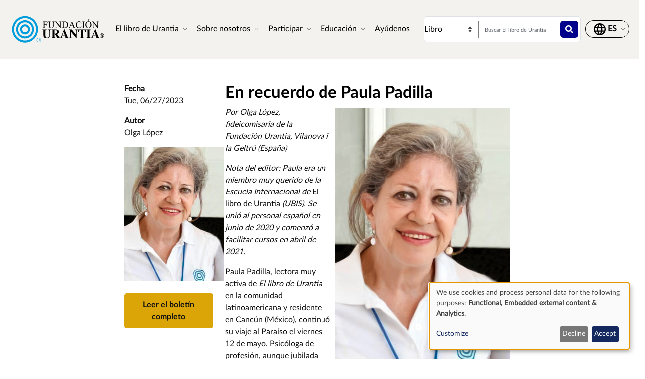

--- FILE ---
content_type: text/html; charset=UTF-8
request_url: https://www.urantia.org/es/news/2023-06/en-recuerdo-de-paula-padilla
body_size: 11059
content:
<!DOCTYPE html>
<html lang="es" dir="ltr" prefix="og: https://ogp.me/ns#">
  <head>
    <meta charset="utf-8" />
<meta name="description" content="Paula Padilla Por Olga López, fideicomisaria de la Fundación Urantia, Vilanova i la Geltrú (España)" />
<link rel="canonical" href="https://www.urantia.org/es/news/2023-06/en-recuerdo-de-paula-padilla" />
<link rel="icon" href="/sites/default/files/site-logos/favicon/favicon.ico" />
<link rel="mask-icon" href="/sites/default/files/site-logos/favicon/safari-pinned-tab.svg" color="#5bbad5" />
<link rel="icon" sizes="16x16" href="/sites/default/files/site-logos/favicon/favicon-16x16.png" />
<link rel="icon" sizes="32x32" href="/sites/default/files/site-logos/favicon/favicon-32x32.png" />
<link rel="icon" sizes="192x192" href="/sites/default/files/site-logos/favicon/android-chrome-192x192.png" />
<link rel="apple-touch-icon" sizes="180x180" href="/sites/default/files/site-logos/favicon/apple-touch-icon.png" />
<link rel="apple-touch-icon-precomposed" sizes="180x180" href="/sites/default/files/site-logos/favicon/apple-touch-icon.png" />
<link rel="manifest" href="/sites/default/files/site-logos/favicon/site.webmanifest" crossorigin="use-credentials" />
<meta name="Generator" content="Drupal 10 (https://www.drupal.org)" />
<meta name="MobileOptimized" content="width" />
<meta name="HandheldFriendly" content="true" />
<meta name="viewport" content="width=device-width, initial-scale=1, shrink-to-fit=no" />
<meta http-equiv="x-ua-compatible" content="ie=edge" />
<link rel="alternate" hreflang="en" href="https://www.urantia.org/news/2023-06/remembering-paula-padilla" />
<link rel="alternate" hreflang="fr" href="https://www.urantia.org/fr/news/2023-06/la-memoire-de-paula-padilla" />
<link rel="alternate" hreflang="pt" href="https://www.urantia.org/pt/news/2023-06/lembranca-de-paula-padilla" />
<link rel="alternate" hreflang="es" href="https://www.urantia.org/es/news/2023-06/en-recuerdo-de-paula-padilla" />

    <title>En recuerdo de Paula Padilla | El libro de Urantia | Fundación Urantia</title>
    <link rel="stylesheet" media="all" href="/sites/default/files/css/css_Mi4rgu_aBOoDCxjwF_tm1z8evJ6xXm99Bq96GAZt3dE.css?delta=0&amp;language=es&amp;theme=urantia&amp;include=[base64]" />
<link rel="stylesheet" media="all" href="//use.fontawesome.com/releases/v5.13.0/css/all.css" />
<link rel="stylesheet" media="all" href="/sites/default/files/css/css_b01rcyA-Q-wBGnxBZwMPM6xtNdzqgKwhRMcpdBcF72k.css?delta=2&amp;language=es&amp;theme=urantia&amp;include=[base64]" />

    <script type="application/json" data-drupal-selector="drupal-settings-json">{"path":{"baseUrl":"\/","pathPrefix":"es\/","currentPath":"node\/630","currentPathIsAdmin":false,"isFront":false,"currentLanguage":"es"},"pluralDelimiter":"\u0003","gtag":{"tagId":"","consentMode":true,"otherIds":[],"events":[],"additionalConfigInfo":[]},"suppressDeprecationErrors":true,"ajaxPageState":{"libraries":"[base64]","theme":"urantia","theme_token":null},"ajaxTrustedUrl":{"\/es\/search\/node":true},"gtm":{"tagId":null,"settings":{"data_layer":"dataLayer","include_classes":false,"allowlist_classes":"","blocklist_classes":"","include_environment":false,"environment_id":"","environment_token":""},"tagIds":["GTM-WXKH457"]},"responsive_menu":{"position":"right","theme":"theme-light","pagedim":"pagedim","modifyViewport":true,"use_bootstrap":true,"breakpoint":"all and (min-width: 768px)","drag":false,"superfish":{"active":true,"delay":300,"speed":100,"speedOut":100},"mediaQuery":"all and (min-width: 768px)","custom":{"options":{"navbar":{"add":true,"title":"Men\u00fa"}},"config":{"classNames":{"selected":"my-custom-menu--active-trail"}}}},"klaro":{"config":{"elementId":"klaro","storageMethod":"cookie","cookieName":"klaro","cookieExpiresAfterDays":180,"cookieDomain":"","groupByPurpose":false,"acceptAll":false,"hideDeclineAll":false,"hideLearnMore":false,"learnMoreAsButton":false,"additionalClass":" hide-consent-dialog-title klaro-theme-urantia","htmlTexts":false,"autoFocus":true,"privacyPolicy":"\/privacy-policy","lang":"es","services":[{"name":"cms","default":true,"title":"Functional","description":"Store data (e.g. cookie for user session) in your browser (required to use this website).","purposes":["cms"],"callbackCode":"","cookies":[["^[SESS|SSESS]","",""]],"required":true,"optOut":false,"onlyOnce":false,"contextualConsentOnly":false,"contextualConsentText":"","wrapperIdentifier":[],"translations":{"es":{"title":"Functional"}}},{"name":"klaro","default":true,"title":"Consent manager","description":"Klaro! Cookie \u0026 Consent manager saves your consent status in the browser.","purposes":["cms"],"callbackCode":"","cookies":[["klaro","",""]],"required":true,"optOut":false,"onlyOnce":false,"contextualConsentOnly":false,"contextualConsentText":"","wrapperIdentifier":[],"translations":{"es":{"title":"Consent manager"}}},{"name":"youtube","default":true,"title":"YouTube","description":"YouTube is an online video sharing platform owned by Google.","purposes":["external_content"],"callbackCode":"","cookies":[],"required":false,"optOut":false,"onlyOnce":false,"contextualConsentOnly":false,"contextualConsentText":"","wrapperIdentifier":[],"translations":{"es":{"title":"YouTube"}}},{"name":"ga","default":true,"title":"Google Analytics","description":"Tracks online visits of the website as a service.","purposes":["analytics"],"callbackCode":"if (typeof gtag === \u0027function\u0027) {\r\n   gtag(\u0027consent\u0027, \u0027update\u0027, {\r\n      \u0027analytics_storage\u0027: consent ? \u0027granted\u0027 : \u0027denied\u0027,\r\n      \u0027ad_storage\u0027: consent ? \u0027granted\u0027 : \u0027denied\u0027,\r\n      \u0027ad_personalization\u0027: consent ? \u0027granted\u0027 : \u0027denied\u0027,\r\n      \u0027ad_user_data\u0027: consent ? \u0027granted\u0027 : \u0027denied\u0027,\r\n   });\r\n}","cookies":[["^_ga(_.*)?","",""],["^_gid","",""],["^IDE","",""]],"required":false,"optOut":false,"onlyOnce":false,"contextualConsentOnly":false,"contextualConsentText":"","wrapperIdentifier":[],"translations":{"es":{"title":"Google Analytics"}}}],"translations":{"es":{"consentModal":{"title":"Use of personal data and cookies","description":"Please choose the services and 3rd party applications we would like to use.\r\n","privacyPolicy":{"name":"privacy policy","text":"To learn more, please read our {privacyPolicy}.\r\n"}},"consentNotice":{"title":"Use of personal data and cookies","changeDescription":"There were changes since your last visit, please update your consent.","description":"We use cookies and process personal data for the following purposes: {purposes}.\r\n","learnMore":"Customize","privacyPolicy":{"name":"privacy policy"}},"ok":"Accept","save":"Save","decline":"Decline","close":"Close","acceptAll":"Accept all","acceptSelected":"Accept selected","service":{"disableAll":{"title":"Toggle all services","description":"Use this switch to enable\/disable all services."},"optOut":{"title":"(opt-out)","description":"This service is loaded by default (opt-out possible)."},"required":{"title":"(always required)","description":"This service is always required."},"purposes":"Purposes","purpose":"Purpose"},"contextualConsent":{"acceptAlways":"Always","acceptOnce":"Yes (this time)","description":"Load external content supplied by {title}?"},"poweredBy":"Powered by Klaro!","purposeItem":{"service":"Service","services":"Services"},"privacyPolicy":{"name":"privacy policy","text":"To learn more, please read our {privacyPolicy}.\r\n"},"purposes":{"cms":{"title":"Functional","description":""},"advertising":{"title":"Advertising and Marketing","description":""},"analytics":{"title":"Analytics","description":""},"livechat":{"title":"Live chat","description":""},"security":{"title":"Seguridad","description":""},"styling":{"title":"Aplicando estilo","description":""},"external_content":{"title":"Embedded external content","description":""}}}},"showNoticeTitle":true,"styling":{"theme":["light"]}},"dialog_mode":"notice","show_toggle_button":false,"toggle_button_icon":null,"show_close_button":false,"exclude_urls":[],"disable_urls":[]},"user":{"uid":0,"permissionsHash":"b89483aea1183f28c3d8feeab677d81a2f16338de296cf839b7407647ddac358"}}</script>
<script src="/sites/default/files/js/js_cAHE9zqdX8aC7hjY7ChV1jp7cAKBubeqRwW4iaLOp8w.js?scope=header&amp;delta=0&amp;language=es&amp;theme=urantia&amp;include=eJyFykEOwjAMRNELheRIkYuMa0jsyHYiuD2ou3bD5kl_NKRKDWsAFfqR6NwZnvA-jz29GpiWw9T5rlIOsy9Khj5UnBfWjjLLpfOmGh4G4-_T50B7sO9114XGEiiRpoEEQ6GmG7Sbx6ex0BcX1E59"></script>
<script src="/modules/contrib/google_tag/js/gtag.js?t7fo4w"></script>
<script src="/modules/contrib/google_tag/js/gtm.js?t7fo4w"></script>
<script src="/libraries/klaro/dist/klaro-no-translations-no-css.js?t7fo4w" defer id="klaro-js"></script>

  </head>
  <body id="bootstrap-overrides"  class="layout-no-sidebars page-node-630 path-node node--type-article">
    <a href="#main-content" class="visually-hidden-focusable">
      Pasar al contenido principal
    </a>
    <noscript><iframe src="https://www.googletagmanager.com/ns.html?id=GTM-WXKH457"
                  height="0" width="0" style="display:none;visibility:hidden"></iframe></noscript>

      <div class="dialog-off-canvas-main-canvas" data-off-canvas-main-canvas>
    
<div id="page-wrapper">
  <div id="page">
    <header id="header" class="header" role="banner" aria-label="Site header">
      
        
  <div class="container-fluid p-3 px-4">
    <div class="row align-items-center">
      <div class="col-8 col-sm-9 col-md-3 col-lg-2 col-xl-2 order-1 order-sm-1 order-md-1 order-lg-1 order-xl-1 my-3">
            <a href="/es" title="Inicio" rel="home" class="navbar-brand">
          <img src="/sites/default/files/site-logos/spanish-logo.svg" alt="Inicio" class="img-fluid d-inline-block align-top site-logo-img" />
        <span class="ml-2 d-none d-md-inline"></span>
  </a>


      </div>
      <div class="col-2 col-sm-1 col-md-1 col-lg-6 col-xl-6 order-3 order-sm-3 order-md-4 order-lg-2 order-xl-2 d-flex justify-content-end text-nowrap d-print-none">
        <nav  class="navbar navbar-dark bg-primary navbar-expand-lg" id="navbar-main">
                                <button class="navbar-toggler navbar-toggler-right" type="button" data-toggle="collapse" data-target="#CollapsingNavbar" aria-controls="CollapsingNavbar" aria-expanded="false" aria-label="Toggle navigation">
              <span class="navbar-toggler-icon"></span>
            </button>
            <div class="collapse navbar-collapse" id="CollapsingNavbar">
                <div id="block-urantia-horizontalmenu" class="block block-responsive-menu block-responsive-menu-horizontal-menu">
  
    
      <div class="content">
      <nav class="responsive-menu-block-wrapper">
  
              <ul id="horizontal-menu" class="horizontal-menu">
                    <li class="menu-item menu-item--expanded">
        <span data-icon-position="before">El libro de Urantia</span>
                                <ul class="menu sub-nav">
                    <li class="menu-item">
        <a href="/es/el-libro-de-urantia/leer" data-drupal-link-system-path="node/255">Leer</a>
              </li>
                <li class="menu-item">
        <a href="/es/el-libro-de-urantia/bajar-el-texto-de-el-libro-de-urantia" data-drupal-link-system-path="node/304">Descargar</a>
              </li>
                <li class="menu-item">
        <a href="/es/el-libro-de-urantia/escuchar" data-drupal-link-system-path="node/301">Escuchar</a>
              </li>
                <li class="menu-item">
        <a href="/es/aprenda-sobre-el-libro-de-urantia" data-drupal-link-system-path="node/307">Introducción</a>
              </li>
                <li class="menu-item">
        <a href="/es/MultiLanguageBook" data-drupal-link-system-path="node/259">Libro multiidioma</a>
              </li>
                <li class="menu-item">
        <a href="/es/el-libro-de-urantia/comprar" data-drupal-link-system-path="node/305">Comprar</a>
              </li>
        </ul>
  
              </li>
                <li class="menu-item menu-item--expanded">
        <span data-icon-position="before">Sobre nosotros</span>
                                <ul class="menu sub-nav">
                    <li class="menu-item">
        <a href="/es/sobre-nosotros/quienes-somos" data-drupal-link-system-path="node/261">Quiénes somos</a>
              </li>
                <li class="menu-item">
        <a href="/es/sobre-nosotros/que-hacemos" data-drupal-link-system-path="node/262">Qué hacemos</a>
              </li>
                <li class="menu-item">
        <a href="/es/news" data-drupal-link-system-path="node/298">Noticias</a>
              </li>
                <li class="menu-item">
        <a href="/es/annual-report" data-drupal-link-system-path="node/2058">Informes anuales</a>
              </li>
        </ul>
  
              </li>
                <li class="menu-item menu-item--expanded">
        <span data-icon-position="before">Participar</span>
                                <ul class="menu sub-nav">
                    <li class="menu-item">
        <a href="/es/participar/contactar-con-lectores" data-drupal-link-system-path="node/264">Contactar con lectores</a>
              </li>
                <li class="menu-item">
        <a href="/es/eventos" data-drupal-link-system-path="node/265">Eventos</a>
              </li>
                <li class="menu-item">
        <a href="/es/contacto" data-drupal-link-system-path="node/245">Contacto</a>
              </li>
        </ul>
  
              </li>
                <li class="menu-item menu-item--expanded">
        <span data-icon-position="before">Educación</span>
                                <ul class="menu sub-nav">
                    <li class="menu-item">
        <a href="/es/educacion/escuela-virtual" data-drupal-link-system-path="node/267">Escuela virtual</a>
              </li>
                <li class="menu-item">
        <a href="/es/educacion/materiales-de-estudio" data-drupal-link-system-path="node/268">Materiales de estudio</a>
              </li>
                <li class="menu-item">
        <a href="/es/educacion/seminarios-y-presentaciones" data-drupal-link-system-path="node/269">Seminarios y presentaciones</a>
              </li>
                <li class="menu-item">
        <a href="https://library.urantia.org/" data-icon-position="before">Biblioteca de Traducciones</a>
              </li>
        </ul>
  
              </li>
                <li class="menu-item">
        <a href="/es/donaciones/urantia-foundation" data-drupal-link-system-path="node/300">Ayúdenos</a>
              </li>
        </ul>
  


</nav>



    </div>
  </div>


            </div>
                                      </nav>
      </div>
      <div class="col-12 col-sm-12 col-md-6 col-lg-3 col-xl-3 order-3 order-sm-3 order-md-2 order-lg-3 order-xl-3 px-0 d-print-none">
        <div class="row search-row py-2 flex-nowrap col-12 m-0">
          <select id="searchType" class="col-4 px-0 invisible">
            <option value="book">Libro</option>
            <option value="website">Sitio web</option>
          </select>
          <div class="website-search-form hidden col-8">
              <section class="row region region-header-form">
    <div class="search-block-form block block-search block-search-form-block" data-drupal-selector="search-block-form" id="block-urantia-search-form-wide" role="search">
  
    
    <div class="content container-inline">
        <div class="content container-inline">
      <form action="/es/search/node" method="get" id="search-block-form" accept-charset="UTF-8" class="search-form search-block-form form-row">
  




        
  <div class="js-form-item js-form-type-search form-type-search js-form-item-keys form-item-keys form-no-label mb-3">
          <label for="edit-keys" class="visually-hidden">Buscar</label>
                    <input title="Enter the terms you wish to search for." placeholder="Buscar en el sitio web" data-drupal-selector="edit-keys" type="search" id="edit-keys" name="keys" value="" size="15" maxlength="128" class="form-search form-control" />

                      </div>
<div data-drupal-selector="edit-actions" class="form-actions js-form-wrapper form-wrapper mb-3" id="edit-actions"><button data-drupal-selector="edit-submit" type="submit" id="edit-submit" value="" class="button js-form-submit form-submit btn btn-primary"></button>
</div>

</form>

    </div>
  
  </div>
</div>

  </section>

          </div>
          <div class="uranita-external hidden col-8 px-1">
            <form action="/es/el-libro-de-urantia/buscar" method="GET" id="book-search-form" class="search-form uranita-external">
              <div class="form-item">
                <input type="text" class="input-text empty form-search form-control" value="" size="15" name="keys" id="hdr-book" placeholder="Buscar El libro de Urantia">
                <button data-drupal-selector="book-submit" type="submit" id="book-submit" value="" class="button js-form-submit form-submit btn btn-primary"></button>
              </div>
            </form>
          </div>
        </div>
      </div>
      <div class="col-2 col-sm-2 col-md-2 col-lg-1 col-xl-1 order-2 order-sm-2 order-md-3 order-lg-4 order-xl-4 text-nowrap d-print-none">
          <section class="row region region-secondary-menu">
    <nav role="navigation" aria-labelledby="block-urantia-actionmenu-menu" id="block-urantia-actionmenu" class="block block-menu navigation menu--action-menu">
            
  <h2 class="visually-hidden" id="block-urantia-actionmenu-menu">Action Menu</h2>
  

        
              <ul class="clearfix nav justify-content-center">
                    <li class="nav-item p-0 d-flex align-items-center">
                <span data-icon-position="before" class="nav-link">  <svg class="micon uranita-icon-set-Language" aria-hidden="true"><use xlink:href="https://www.urantia.org/sites/default/files/micon/uranita-icon-set/symbol-defs.svg#uranita-icon-set-Language"></use></svg>

  <span  class="icon-label">
    &nbsp;
  </span>
</span>
              </li>
        </ul>
  


  </nav>

  </section>

      </div>
    </div>
  </div>

  <div class="header-book d-print-none">
    <div class="container">
      <div class="row">
        <div class="col-md-12">
          
        </div>
      </div>
    </div>
  </div>

  <div class="header-audiobook d-print-none">
    <div class="container-fluid bg-dark text-white">
      
    </div>
  </div>

    </header>
          <div class="highlighted">
        <aside class="container-fluid section clearfix" role="complementary">
            <div data-drupal-messages-fallback class="hidden"></div>


        </aside>
      </div>
            <div id="main-wrapper" class="layout-main-wrapper clearfix">
              <div id="main" class="p-0 container-fluid">
          
          <div class="row mx-0 row-offcanvas row-offcanvas-left clearfix">
              <main class="main-content col" id="content" role="main">
                <section class="section">
                  <a href="#main-content" id="main-content" tabindex="-1"></a>
                    
<section  class="region-wrapper-content full-width" style="">
			                <div id="block-urantia-page-title" class="block block-core block-page-title-block">
  
    
      <div class="content">
      
  <h1 class="title"><span class="field field--name-title field--type-string field--label-hidden">En recuerdo de Paula Padilla</span>
</h1>


    </div>
  </div>
<div id="block-urantia-content" class="block block-system block-system-main-block">
  
    
      <div class="content">
      
<div data-history-node-id="630" class="node node--type-article node--view-mode-full ds-2col-stacked-fluid clearfix">

  

  <div class="group-header">
    
  </div>

  <div class="row p-5">
          <div class="group-left offset-md-2 col-md-2 mb-4">
        
          <div class="font-weight-bold field-label-above">Fecha</div>
          <div class="mb-3">
                                      <time datetime="2023-06-27" class="datetime">Tue, 06/27/2023</time>
                      </div>
                    <div class="font-weight-bold field-label-above">Autor</div>
            <div class="mb-3">
              
            <div class="field field--name-field-author field--type-string field--label-hidden field__item">Olga López</div>
      
            </div>
                  <div  class="mb-4">
        
              <img loading="lazy" src="/sites/default/files/styles/author_portrait_width_200_height_270/public/2024-06/Paula-Padilla-350x535.jpg?h=c0c95dd4&amp;itok=OPMNphXJ" width="200" height="270" alt="Paula Padilla" class="image-style-author-portrait-width-200-height-270" />



      
  
    </div>


          
                                                            <a href="/es/news/2023-06" class="btn btn-link cta-link p-0 d-print-none">Leer el boletín completo</a>
            </div>
    
          <div class="group-right col-md-6">
      <div class="row">
          <div class="col-md-12">
              
            <div class="field field--name-node-title field--type-ds field--label-hidden field__item"><h2>
  En recuerdo de Paula Padilla
</h2>
</div>
      
            <div class="clearfix text-formatted field field--name-body field--type-text-with-summary field--label-hidden field__item">        <span style="float:right;">
<img src="https://www.urantia.org/sites/default/files/images/Paula-Padilla-350x535.jpg" alt="Paula Padilla" title="Paula Padilla" width="350" height="535" hspace="10" vspace="4"> <br/>
<div style="text-align: center;">Paula Padilla</div>
</span>
    

<p><em>Por Olga López, fideicomisaria de la Fundación Urantia, Vilanova i la Geltrú (España)</em></p>
<p><em>Nota del editor: Paula era un miembro muy querido de la Escuela Internacional de</em> El libro de Urantia <em>(UBIS). Se unió al personal español en junio de 2020 y comenzó a facilitar cursos en abril de 2021.</em> </p>
<p>Paula Padilla, lectora muy activa de <em>El libro de Urantia</em> en la comunidad latinoamericana y residente en Cancún (México), continuó su viaje al Paraíso el viernes 12 de mayo. Psicóloga de profesión, aunque jubilada desde hacía unos años, fue una alumna destacada de la rama española de la UBIS.</p>
<p>Trabajadora incansable como era (y estoy segura de que lo seguirá siendo), Paula aceptó con entusiasmo la invitación para formar parte del Comité del Cuerpo Docente de la rama española de la UBIS.</p>
<p>Pronto dio otro salto a profesora-facilitadora cuando dirigió un hermoso curso sobre el nacimiento y la infancia de Jesús. Esta etapa tiende a ser pasada por alto, pero contiene muchas enseñanzas valiosas que Paula supo destacar de manera brillante.</p>
<p>Tuve la oportunidad de conocerla en persona durante la conferencia de lectores latinoamericanos celebrada en Bogotá (Colombia) en 2016, y me inspiró su alegría, su sentido del humor y su forma de celebrar la amistad y la vida. Su entusiasmo era inspirador y siempre recordaré su risa contagiosa.</p>
<p>Como prueba de la gran huella que dejó en la UBIS, me gustaría compartir algunas palabras de algunos de sus compañeros profesores-facilitadores:</p>
<p><em><strong>Ulises Pedrique (Estados Unidos)</strong></em></p>
<p>Conocer a Paula y sentir su ternura y calidez fue una verdadera delicia. Nuestras interacciones fueron pocas, pero transmitieron su esencia y fueron profundas y enriquecedoras. Las atesoraré en lo más profundo de mi corazón.</p>
<p>Soportó sus dolencias, sus incomodidades y sus limitaciones finales con hidalguía; nunca se quejó (al menos que yo sepa). Nunca dejó de ser Paula, la servicial.</p>
<p><em><strong>Irma E. Aguilar Meana (México)</strong></em></p>
<p>El abrazo de Paula era cálido y te hacía sentir parte de su hogar. Tenía una fuerza de presencia hermosa y gentil. Era como una hermana mayor en todo el sentido de la palabra. Jesús nos dio el ejemplo; Paula lo llevó a cabo tanto como pudo. Lamento no poder abrazarla más en este mundo, pero agradezco que haya estado en mi vida. En la mansonia la veremos.</p>
<p><em><strong>Ana Isabel Franco (Estados Unidos)</strong></em></p>
<p>El pasado mes de mayo, con motivo del Día de la Madre, fui cuatro días a Cancún. Cuando preparábamos el viaje, le hice saber a Paula la fecha en que estaría allí con la esperanza de encontrarme con ella y conocerla. Los días pasaron volando, compartidos con mi familia y mi nieto. Cuando Paula contestó, yo ya estaba de vuelta en casa. Pero nos consolamos con que no faltarían futuras oportunidades de vernos y abrazarnos. Exactamente un año después, el abrazo físico ya no era posible.</p>
<p>No debemos dejar cosas pendientes con la esperanza de hacerlas más tarde, porque el mañana puede que no llegue como esperábamos.</p>
<p><em><strong>Erika Webster (Estados Unidos)</strong></em></p>
<p>Paula mostró fielmente su espíritu de cooperación, tenía un tacto sutil pero eficaz para conseguir el compromiso de los profesores-facilitadores para ofrecerse como voluntarios y facilitar los cursos. Nunca incumplió el objetivo de tener un número determinado de cursos por trimestre.</p>
<p>Paula era una coordinadora práctica y organizada, eficaz en su trabajo en el comité del cuerpo docente y formación de profesores-facilitadores. Su buen humor y buena disposición estaban siempre a flor de piel, y era evidente que disfrutaba con lo que hacía. Su presencia y persistencia ayudaron a generar el número necesario de cursos en español.</p>
<p>Siempre recordaré con cariño la dedicación de Paula, su trato firme pero con tacto hacia nuestro grupo, su gran organización y su alegría.</p>
<p><em><strong>Wanda Veloz (República Dominicana)</strong></em></p>
<p>Paula, con su dulzura, pero también con su firmeza, consiguió voluntarios para facilitar los cursos de una manera muy fluida y bonita. Era tremendamente organizada, y cuando nos invitaba a reunirnos para hablar de los cursos a impartir, ¡venía preparada! También conseguía reclutar mentores para los nuevos facilitadores. ¿Quién podía decirle que no a Paula cuando lo abordaba con tanto entusiasmo, firme sutileza y alegría?</p>
<p>A veces me pregunto cómo nos las arreglaremos sin su guía, pero entiendo que nos mostró con su gran ejemplo cómo continuar y mantener vivo el hermoso legado que nos dejó: su sonrisa, su sabiduría y su gran corazón.</p></div>
      
          </div>
      </div>
      </div>
      </div>

  <div class="group-footer">
    
  </div>

</div>


    </div>
  </div>
<div class="language-switcher-language-url block block-language block-language-blocklanguage-interface modal" id="block-urantia-languageswitcher-2" role="navigation">
  
    
      <div class="modal-dialog modal-lg">
      

  <nav class="links nav links-inline modal-content">
    <div class="modal-header p-4">
      <h5 class="modal-title">Elegir el idioma</h5>
      <button type="button" class="btn-close" data-bs-dismiss="modal" aria-label="Close"></button>
    </div>
    <div class="modal-body row justify-content-between p-4"><span hreflang="en" data-drupal-link-system-path="node/630" class="lang-en nav-link col-md-4 mb-4"><a href="/news/2023-06/remembering-paula-padilla" class="language-link" hreflang="en" data-drupal-link-system-path="node/630">English</a></span><span hreflang="fr" data-drupal-link-system-path="node/630" class="lang-fr nav-link col-md-4 mb-4"><a href="/fr/news/2023-06/la-memoire-de-paula-padilla" class="language-link" hreflang="fr" data-drupal-link-system-path="node/630">Français (French)</a></span><span hreflang="pt" data-drupal-link-system-path="node/630" class="lang-pt nav-link col-md-4 mb-4"><a href="/pt/news/2023-06/lembranca-de-paula-padilla" class="language-link" hreflang="pt" data-drupal-link-system-path="node/630">Português (Portuguese)</a></span><span hreflang="es" data-drupal-link-system-path="node/630" class="lang-es nav-link col-md-4 mb-4 is-active" aria-current="page"><a href="/es/news/2023-06/en-recuerdo-de-paula-padilla" class="language-link is-active" hreflang="es" data-drupal-link-system-path="node/630" aria-current="page">Español (Spanish)</a></span></div>
  </nav>

    </div>
  </div>

          	</section>

                </section>
              </main>
                                  </div>
        </div>
    </div>
        <footer class="site-footer">
      <div class="container d-print-none">
  <div class="row footer-row-1 my-5">
    <div class="col-md-4">
        <section class="row region region-footer-menu-1">
    <nav role="navigation" aria-labelledby="block-urantia-footer-menu" id="block-urantia-footer" class="block block-menu navigation menu--footer">
            
  <h2 class="visually-hidden" id="block-urantia-footer-menu">Footer</h2>
  

          
              <ul class="clearfix nav navbar-nav">
                    <li class="nav-item menu-item--expanded">
                <span data-icon-position="before" class="nav-link nav-link-">Sitio web</span>
                                <ul class="menu">
                    <li class="nav-item">
                <a href="/es/contacto" data-icon-position="before" class="nav-link nav-link--es-contacto" data-drupal-link-system-path="node/245">Contacto</a>
              </li>
                <li class="nav-item">
                <a href="/es/participar/contactar-con-lectores" data-icon-position="before" class="nav-link nav-link--es-participar-contactar-con-lectores" data-drupal-link-system-path="node/264">Seguir en contacto</a>
              </li>
                <li class="nav-item">
                <a href="/es/urantia-book/faqs" data-icon-position="before" class="nav-link nav-link--es-urantia-book-faqs" data-drupal-link-system-path="node/582">Preguntas frecuentes</a>
              </li>
        </ul>
  
              </li>
        </ul>
  



  </nav>

  </section>

    </div>
    <div class="col-md-4">
        <section class="row region region-footer-menu-2">
    <nav role="navigation" aria-labelledby="block-urantia-footer-2-menu" id="block-urantia-footer-2" class="block block-menu navigation menu--footer">
            
  <h2 class="visually-hidden" id="block-urantia-footer-2-menu">Footer</h2>
  

          
              <ul class="clearfix nav navbar-nav">
                    <li class="nav-item menu-item--expanded">
                <span data-icon-position="before" class="nav-link nav-link-">Gobernanza y asuntos legales</span>
                                <ul class="menu">
                    <li class="nav-item">
                <a href="/es/node/583" data-icon-position="before" class="nav-link nav-link--es-node-583" data-drupal-link-system-path="node/583">Finanzas</a>
              </li>
                <li class="nav-item">
                <a href="/es/terminos-y-condiciones" data-icon-position="before" class="nav-link nav-link--es-terminos-y-condiciones" data-drupal-link-system-path="node/584">Términos y Condiciones</a>
              </li>
                <li class="nav-item">
                <a href="/es/politica-de-privacidad" data-icon-position="before" class="nav-link nav-link--es-politica-de-privacidad" data-drupal-link-system-path="node/552">Privacidad</a>
              </li>
        </ul>
  
              </li>
        </ul>
  



  </nav>

  </section>

    </div>
    <div class="col-md-4">
        <section class="row region region-footer-menu-3">
    <nav role="navigation" aria-labelledby="block-urantia-footer-3-menu" id="block-urantia-footer-3" class="block block-menu navigation menu--footer">
            
  <h2 class="visually-hidden" id="block-urantia-footer-3-menu">Footer</h2>
  

          
              <ul class="clearfix nav navbar-nav">
                    <li class="nav-item menu-item--expanded">
                <span data-icon-position="before" class="nav-link nav-link-">Otros sitios web</span>
                                <ul class="menu">
                    <li class="nav-item">
                <a href="https://urantiapress.org/" data-icon-position="before" target="_blank" class="nav-link nav-link-https--urantiapressorg-">Urantia Press</a>
              </li>
                <li class="nav-item">
                <a href="https://www.urantiastudygroup.org/" data-icon-position="before" target="_blank" class="nav-link nav-link-https--wwwurantiastudygrouporg-">Directorio de grupos de estudio</a>
              </li>
                <li class="nav-item">
                <a href="https://new.ubis.urantia.org/moodle/" data-icon-position="before" target="_blank" class="nav-link nav-link-https--newubisurantiaorg-moodle-">Escuela virtual</a>
              </li>
        </ul>
  
              </li>
        </ul>
  



  </nav>

  </section>

    </div>
  </div>
  <div class="row footer-row-2 my-3">
    <div class="col-md-4 row align-items-end justify-content-center">
        <section class="row region region-footer-social-media">
    <nav role="navigation" aria-labelledby="block-urantia-socialmenues-menu" id="block-urantia-socialmenues" class="block block-menu navigation menu--social-menu-es">
            
  <h2 class="visually-hidden" id="block-urantia-socialmenues-menu">Social Menu (es)</h2>
  

        
                  <ul class="clearfix nav" data-component-id="bootstrap_barrio:menu">
                    <li class="nav-item">
                <a href="https://www.facebook.com/FundacionUrantia/" data-icon-position="icon_only" target="_blank" class="nav-link nav-link-https--wwwfacebookcom-fundacionurantia-">  <svg class="micon uranita-icon-set-Facebook" aria-hidden="true"><use xlink:href="https://www.urantia.org/sites/default/files/micon/uranita-icon-set/symbol-defs.svg#uranita-icon-set-Facebook"></use></svg>

  <span  class="icon-label visually-hidden">
    Facebook
  </span>
</a>
              </li>
                <li class="nav-item">
                <a href="https://www.instagram.com/fundacionurantia/" data-icon-position="icon_only" target="_blank" class="nav-link nav-link-https--wwwinstagramcom-fundacionurantia-">  <svg class="micon uranita-icon-set-Instagram" aria-hidden="true"><use xlink:href="https://www.urantia.org/sites/default/files/micon/uranita-icon-set/symbol-defs.svg#uranita-icon-set-Instagram"></use></svg>

  <span  class="icon-label visually-hidden">
    Instagram
  </span>
</a>
              </li>
                <li class="nav-item">
                <a href="https://x.com/Urantia533" data-icon-position="icon_only" target="_blank" class="nav-link nav-link-https--xcom-urantia533">  <svg class="micon uranita-icon-set-X" aria-hidden="true"><use xlink:href="https://www.urantia.org/sites/default/files/micon/uranita-icon-set/symbol-defs.svg#uranita-icon-set-X"></use></svg>

  <span  class="icon-label visually-hidden">
    X
  </span>
</a>
              </li>
                <li class="nav-item">
                <a href="https://www.youtube.com/c/UrantiaFoundation" data-icon-position="icon_only" target="_blank" class="nav-link nav-link-https--wwwyoutubecom-c-urantiafoundation">  <svg class="micon uranita-icon-set-Youtube" aria-hidden="true"><use xlink:href="https://www.urantia.org/sites/default/files/micon/uranita-icon-set/symbol-defs.svg#uranita-icon-set-Youtube"></use></svg>

  <span  class="icon-label visually-hidden">
    YouTube
  </span>
</a>
              </li>
        </ul>
  



  </nav>

  </section>

    </div>
    <div class="col-md-4 text-center justify-content-center">
        <section class="row region region-footer-logo">
    <div id="block-urantia-footerlogo" class="block block-core block-block-contentff59612e-74af-4f3d-b594-169f7289d01f">
  
    
      <div class="content">
      
            <div class="clearfix text-formatted field field--name-body field--type-text-with-summary field--label-hidden field__item"></div>
      
    </div>
  </div>

  </section>

    </div>
    <div class="col-md-4 text-right row align-items-end justify-content-center">
        <section class="row region region-footer-copyright">
    <div id="block-urantia-copyrightblock" class="block-content-basic block block-block-content block-block-contentb136619b-6025-4de8-9852-cf0412045ead">
  
    
      <div class="content">
      
            <div class="clearfix text-formatted field field--name-body field--type-text-with-summary field--label-hidden field__item"><p>© Fundación Urantia. Reservados todos los derechos.</p></div>
      
    </div>
  </div>

  </section>

    </div>
  </div>
</div>
    </footer>
  </div>
</div>

  </div>

    <div class="off-canvas-wrapper"><div id="off-canvas">
              <ul class="p-5">
                    <li class="menu-item--_0c68b94-f44e-4190-ad22-c3c9f2058314 menu-name--main mb-4">
        <span data-icon-position="before">El libro de Urantia</span>
                                <ul class="p-5">
                    <li class="menu-item--a2550932-d424-4d49-a0a9-265de490f079 menu-name--main mb-4">
        <a href="/es/el-libro-de-urantia/leer" data-drupal-link-system-path="node/255">Leer</a>
              </li>
                <li class="menu-item--_320d20f-55cc-4be2-8986-a08012781a37 menu-name--main mb-4">
        <a href="/es/el-libro-de-urantia/bajar-el-texto-de-el-libro-de-urantia" data-drupal-link-system-path="node/304">Descargar</a>
              </li>
                <li class="menu-item--_de1c9db-44be-410c-beac-d9ef0a06c34a menu-name--main mb-4">
        <a href="/es/el-libro-de-urantia/escuchar" data-drupal-link-system-path="node/301">Escuchar</a>
              </li>
                <li class="menu-item--_09c1ddc-6be0-45b2-bd6a-95f4a25330b6 menu-name--main mb-4">
        <a href="/es/aprenda-sobre-el-libro-de-urantia" data-drupal-link-system-path="node/307">Introducción</a>
              </li>
                <li class="menu-item--_d5334e1-0f59-4b3b-b39c-e11766952094 menu-name--main mb-4">
        <a href="/es/MultiLanguageBook" data-drupal-link-system-path="node/259">Libro multiidioma</a>
              </li>
                <li class="menu-item--_815b8d3-9e6f-4ffd-9472-d57e3bd78fa4 menu-name--main mb-4">
        <a href="/es/el-libro-de-urantia/comprar" data-drupal-link-system-path="node/305">Comprar</a>
              </li>
        </ul>
  
              </li>
                <li class="menu-item--e33ad07e-2dd4-49f6-b8ee-e1bb434b7ce7 menu-name--main mb-4">
        <span data-icon-position="before">Sobre nosotros</span>
                                <ul class="p-5">
                    <li class="menu-item--_5dad1a0-adb0-4367-9527-91bcbb8b1e20 menu-name--main mb-4">
        <a href="/es/sobre-nosotros/quienes-somos" data-drupal-link-system-path="node/261">Quiénes somos</a>
              </li>
                <li class="menu-item--baa6d0de-8326-4201-96bb-d2f821eb9c34 menu-name--main mb-4">
        <a href="/es/sobre-nosotros/que-hacemos" data-drupal-link-system-path="node/262">Qué hacemos</a>
              </li>
                <li class="menu-item--_8657393-a78f-4cf1-b2fe-caa13823e3c3 menu-name--main mb-4">
        <a href="/es/news" data-drupal-link-system-path="node/298">Noticias</a>
              </li>
                <li class="menu-item--f43e58ec-bc3e-429c-a3c9-7c52b7efbc57 menu-name--main mb-4">
        <a href="/es/annual-report" data-drupal-link-system-path="node/2058">Informes anuales</a>
              </li>
        </ul>
  
              </li>
                <li class="menu-item--f69d1884-4c48-4fda-8dd1-62f6527a8374 menu-name--main mb-4">
        <span data-icon-position="before">Participar</span>
                                <ul class="p-5">
                    <li class="menu-item--_7cadc6b-4a30-4c1b-887c-b7900aa6c597 menu-name--main mb-4">
        <a href="/es/participar/contactar-con-lectores" data-drupal-link-system-path="node/264">Contactar con lectores</a>
              </li>
                <li class="menu-item--_9c4981c-99f0-4f9d-a987-ece1a64f4b33 menu-name--main mb-4">
        <a href="/es/eventos" data-drupal-link-system-path="node/265">Eventos</a>
              </li>
                <li class="menu-item--_fc56b06-69a4-43c5-b26d-c6568a2ba94d menu-name--main mb-4">
        <a href="/es/contacto" data-drupal-link-system-path="node/245">Contacto</a>
              </li>
        </ul>
  
              </li>
                <li class="menu-item--b434f9de-9893-4ad8-95cf-3df7172aa4da menu-name--main mb-4">
        <span data-icon-position="before">Educación</span>
                                <ul class="p-5">
                    <li class="menu-item--_3f6e9a4-17c7-4b2a-b42a-0575aa1c48f1 menu-name--main mb-4">
        <a href="/es/educacion/escuela-virtual" data-drupal-link-system-path="node/267">Escuela virtual</a>
              </li>
                <li class="menu-item--_54a43ac-2ed1-4aae-8c81-9f12e324a7b5 menu-name--main mb-4">
        <a href="/es/educacion/materiales-de-estudio" data-drupal-link-system-path="node/268">Materiales de estudio</a>
              </li>
                <li class="menu-item--dd6cb6f9-aa5a-42d9-9132-4f38323423b6 menu-name--main mb-4">
        <a href="/es/educacion/seminarios-y-presentaciones" data-drupal-link-system-path="node/269">Seminarios y presentaciones</a>
              </li>
                <li class="menu-item--_2bf0291-338f-4f2d-87f5-65e901da844a menu-name--main mb-4">
        <a href="https://library.urantia.org/" data-icon-position="before">Biblioteca de Traducciones</a>
              </li>
        </ul>
  
              </li>
                <li class="menu-item--_ba33d5a-c7c6-4942-a26e-57f5599b2030 menu-name--main mb-4">
        <a href="/es/donaciones/urantia-foundation" data-drupal-link-system-path="node/300">Ayúdenos</a>
              </li>
        </ul>
  


<ul>
</div></div>
    <script src="/sites/default/files/js/js_yKMziYruNndr43nWwQRNnnzRDVVLCr2YtMsDNRLBYLg.js?scope=footer&amp;delta=0&amp;language=es&amp;theme=urantia&amp;include=eJyFykEOwjAMRNELheRIkYuMa0jsyHYiuD2ou3bD5kl_NKRKDWsAFfqR6NwZnvA-jz29GpiWw9T5rlIOsy9Khj5UnBfWjjLLpfOmGh4G4-_T50B7sO9114XGEiiRpoEEQ6GmG7Sbx6ex0BcX1E59"></script>

  </body>
</html>
